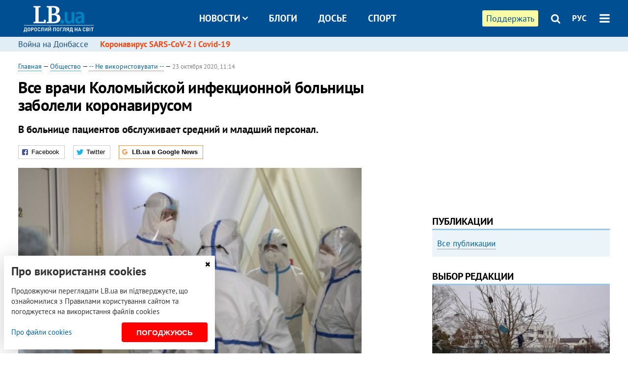

--- FILE ---
content_type: text/html; charset=utf-8
request_url: https://rus.lb.ua/society/2020/10/23/468806_vrachi_kolomiyskoy_infektsionnoy.html
body_size: 10463
content:
<!DOCTYPE html>
<html>
<head>

	<meta http-equiv="content-type" content="text/html;charset=utf-8">
	<title>Коронавирус в Коломые: все врачи инфекционной больницы забол</title>
	<meta name="keywords" content="Коломия,коронавірус SARS-CoV-2 та Covid-19">
	<meta name="description" content="В больнице пациентов обслуживает средний и младший персонал.">
	    <link rel="canonical" href="https://rus.lb.ua/society/2020/10/23/468806_vrachi_kolomiyskoy_infektsionnoy.html" />
        <link rel="alternate" href="https://lb.ua/society/2020/10/23/468806_vrachi_kolomiyskoy_infektsionnoy.html" hreflang="uk" hreflang="x-default" />
    <link rel="alternate" href="https://rus.lb.ua/society/2020/10/23/468806_vrachi_kolomiyskoy_infektsionnoy.html" hreflang="ru" />
    	
    <meta name="format-detection" content="telephone=no">

            <link rel="dns-prefetch" href="//i.lb.ua">
    <link rel="dns-prefetch" href="//www.facebook.com">
    <link rel="dns-prefetch" href="//www.googletagservices.com">
    <link rel="dns-prefetch" href="//googleads.g.doubleclick.net">
    <link rel="dns-prefetch" href="//pagead2.googlesyndication.com">

    <link rel="preload" href="/media/689/news/fonts/ptsans.woff2" as="font" type="font/woff2" crossorigin>
    <link rel="preload" href="/media/689/news/fonts/ptsansb.woff2" as="font" type="font/woff2" crossorigin>
    <link rel="preload" href="/media/689/news/fonts/icons.woff2" as="font" type="font/woff2" crossorigin>

    <link rel="preload" href="/media/689/news/css/style.css" type="text/css" as="style" onload="this.onload=null;this.rel='stylesheet'">

    <link rel="preload" href="/media/689/news/js/jquery-3.1.1.min.js" as="script">
    <link rel="preload" href="/media/689/news/js/common.js" as="script">
    <link rel="preload" href="//pagead2.googlesyndication.com/pagead/js/adsbygoogle.js" as="script">
        <link rel="preload" href="/media/689/news/css/social-likes.css" type="text/css" as="style" onload="this.onload=null;this.rel='stylesheet'">

		<link rel="alternate" type="application/rss+xml" title="LB.ua RSS" href="https://lb.ua/export/rss.xml">
	
	<!-- facebook -->
			<meta property="fb:app_id" content="147594101940225">
	<meta property="fb:admins" content="100001550293023">
	<meta property="og:site_name" content="LB.ua">
    <meta name="twitter:site" content="@lb_ua">
	    <meta name="RESOURCE-TYPE" content="DOCUMENT" />
    <meta name="DISTRIBUTION" content="GLOBAL" />

	<meta property="og:url" content="https://rus.lb.ua/society/2020/10/23/468806_vrachi_kolomiyskoy_infektsionnoy.html"/>
    <meta property="og:type" content="article"/>
	<meta property="og:title" content="Все врачи Коломыйской инфекционной больницы заболели коронавирусом"/>
	<meta property="og:description" content="В больнице пациентов обслуживает средний и младший персонал." />

    <meta name="twitter:title" content="Все врачи Коломыйской инфекционной больницы заболели коронавирусом" />
    <meta name="twitter:description" content="В больнице пациентов обслуживает средний и младший персонал." />

	            <meta property="og:image" content="https://i.lb.ua/082/34/5f9296d8db8a6.jpeg"/>
    <meta property="og:image:width" content="480"/>
    <meta property="og:image:height" content="320"/>
    <meta property="og:image:secure_url" content="https://i.lb.ua/082/34/5f9296d8db8a6.jpeg"/>
    <meta property="og:image:width" content="480"/>
    <meta property="og:image:height" content="320"/>
    <meta property="og:image" content="https://i.lb.ua/082/34/5f9296d8db8a6_200_130.jpeg"/>
    <meta property="og:image:width" content="200"/>
    <meta property="og:image:height" content="130"/>

    <meta name="twitter:image" content="https://i.lb.ua/082/34/5f9296d8db8a6.jpeg" />
    <meta name="twitter:card" content="summary_large_image">
        	
        
    <meta name="viewport" content="width=device-width,initial-scale=1,user-scalable=yes">

	<!-- CSS -->
	        <link rel="stylesheet" href="/media/689/news/css/style.css">
    <link rel="shortcut icon" type="image/x-icon" href="/favicon.ico">
        <link rel="stylesheet" href="/media/689/news/css/social-likes.css">

	    <script src="/media/689/news/js/jquery-3.1.1.min.js"></script>
        <script async src="/media/689/news/js/common.js"></script>
		
        <script async src="https://securepubads.g.doubleclick.net/tag/js/gpt.js"></script>
    <script>
        window.googletag = window.googletag || {cmd: []};
    </script>
    
        <script async src="https://pagead2.googlesyndication.com/pagead/js/adsbygoogle.js"></script>
    <script>
    (adsbygoogle = window.adsbygoogle || []).push({
          google_ad_client: "ca-pub-6096932064585080",
          enable_page_level_ads: true });
    </script>
    
        <script type="application/ld+json">
    {
        "@context": "https://schema.org",
        "@type": "NewsArticle",
        "mainEntityOfPage": {
            "@type": "WebPage",
            "@id": "https://rus.lb.ua/society/2020/10/23/468806_vrachi_kolomiyskoy_infektsionnoy.html"
        },
        "headline": "Все врачи Коломыйской инфекционной больницы заболели коронавирусом",
                "image": [
            "https://i.lb.ua/082/34/5f9296d8db8a6.jpeg"
        ],
                "datePublished": "2020-10-23T11:14:00+03:00",
        "dateModified": "2022-03-11T12:50:00+02:00",
                "publisher": {
            "@type": "Organization",
            "name": "LB.ua",
            "alternateName": "Лівий берег",
            "logo": {
                "@type": "ImageObject",
                "url": "https://lb.ua/media/news/img/logo/logo.white.png"
            }
        }
    }
    </script>
</head>


<body >


<header class="site-header">
	<div class="layout">
	<div class="layout-wrapper clearfix">
        <nav class="header">
                        <div class="logo"><a href="https://rus.lb.ua"></a></div>
                        <ul class="nav-menu nav-menu-right">
                                <li class="nav-item nav-item-donate"><a href="https://lb.ua/donate" target="_blank"><span>Поддержать</span></a></li>
                
                                
                
                                <li class="nav-item nav-item-search hide-on-phone"><a href="#header-search" data-toggle="collapse" aria-expanded="false" aria-controls="header-search"><span class="icons icon-search" ></span></a></li>
                
                <li class="nav-item nav-item-lang dropdown"><a href="javascript:void(0);" data-toggle="dropdown" type="button">РУС</a>
    <ul class="dropdown-menu dropdown-lang">
        <li class="border"><a href="https://lb.ua/society/2020/10/23/468806_vrachi_kolomiyskoy_infektsionnoy.html" alt="українська">УКР</a></li>
        <li><a href="//en.lb.ua" alt="english">ENG</a></li>
    </ul>
</li>

				                <li class="nav-item nav-item-menu dropdown"><a a href="javascript:void(0);" onclick="return false;" type="button" data-toggle="dropdown"><span class="icons icon-bars"></span></a>
                    <div class="dropdown-menu dropdown-right">
                        <div class="dropdown-flex">
                            <div class="dropdown-flex-box">
                                <ul>
                                    <li><a href="/newsfeed">Новости</a></li>
                                    <li class="sub-item"><a href="/politics">Политика</a></li>
                                    <li class="sub-item"><a href="/economics">Экономика</a></li>
                                    <li class="sub-item"><a href="/society">Общество</a></li>
                                    <li class="sub-item"><a href="">Здоровье</a></li>
                                    <li class="sub-item"><a href="/culture">Культура</a></li>
                                    <li class="sub-item"><a href="/world">Мир</a></li>
                                    <li class="sub-item"><a href="/sport">Спорт</a></li>
                                    
                                    
                                    

                                    <li><a href="/theme">Спецтемы</a></li>
                                    <li class="sub-item"><a href="https://lb.ua/theme/kyiv">Київ</a></li>
                                    <li class="sub-item"><a href="https://lb.ua/theme/nova_krayina">Нова Країна</a></li>
                                    <li class="sub-item"><a href="https://lb.ua/theme/terytorii_kultury">Території культури</a></li>
                                    <li class="sub-item"><a href="https://lb.ua/theme/culthub">CultHub</a></li>
                                    <li class="sub-item"><a href="https://lb.ua/tag/21019_lbtalks">LB.talks</a></li>
                                    <li class="sub-item"><a href="https://lb.ua/theme/halorka">З гальорки</a></li>
                                </ul>
                            </div>
                            <div class="dropdown-flex-box">
                                <ul>
                                    <li><a href="/analytics">Публикации</a></li>
                                    <li><a href="/blog">Блоги</a></li>
                                    <li><a href="/file">Досье</a></li>
                                    <li><a href="/events">Ивенты</a></li>
                                    <li><a href="https://www.youtube.com/channel/UC_wMhlGmskE2Ue-400XjofQ">LB Live</a></li>
                                    <li><a href="/photo">Фото/Видео</a></li>
                                    <li><a href="/author">Авторы</a></li>
                                    <li><a href="/about/contacts">Редакция</a></li>
                                    <li><a href="/archive">Архив</a></li>

                                    
                                </ul>
                            </div>
                        </div>
                        
                        <div class="nav-item-menu-icons">
                            <a target="_blank" href="https://www.facebook.com/%D0%9B%D1%96%D0%B2%D0%B8%D0%B9-%D0%91%D0%B5%D1%80%D0%B5%D0%B3-LBUA-111382865585059"><span class="icons icon-facebook"></span></a>
                            <a target="_blank" href="https://twitter.com/lb_ua"><span class="icons icon-twitter"></span></a>
                            <a target="_blank" href="https://t.me/lbua_official"><span class="icons icon-telegram"></span></a>
                            <a target="_blank" href="https://youtube.com/@lblive1902"><span class="icons icon-youtube"></span></a>
                            <a target="_blank" href="https://rus.lb.ua/rss"><span class="icons icon-rss"></span></a>
                            <a href="#header-search" data-toggle="collapse" aria-expanded="false" aria-controls="header-search"><span class="icons icon-search"></span></a>
                            
                        </div>
                    </div>
                </li>
                            </ul>

                        <ul class="nav-menu nav-menu-main">
                <li class="dropdown nav-item-news"><a href="javascript:void(0);" onclick="return false;" type="button" data-toggle="dropdown">Новости<span class="icons icon-down"></span></a>
                    <ul class="dropdown-menu dropdown-lang">
                        <li><a href="/politics">Политика</a></li>
                        <li><a href="/economics">Экономика</a></li>
                        <li><a href="/society">Общество</a></li>
                        <li><a href="">Здоровье</a></li>
                        <li><a href="/culture">Культура</a></li>
                        <li><a href="/world">Мир</a></li>
                        <li><a href="/sport">Спорт</a></li>
                        <li><a href="https://lb.ua/theme/kyiv">Київ</a></li>
                        <li><a href="https://lb.ua/theme/nova_krayina">Нова Країна</a></li>
                        <li><a href="https://lb.ua/theme/terytorii_kultury">Території культури</a></li>
                        <li><a href="https://lb.ua/theme/culthub">CultHub</a></li>
                        <li><a href="https://lb.ua/tag/21019_lbtalks">LB.talks</a></li>

                        
                        
                        
                    </ul>
                </li>
                <li class="nav-item-blogs"><a href="/blog">Блоги</a></li>
                <li class="nav-item-files"><a href="/file">Досье</a></li>
                <li class="nav-item-photo"><a href="/sport">Спорт</a></li>

                
                
            </ul>
            
    		
        </nav>
	</div>
	</div>

        <div class="collapse" id="header-search">
    <div class="layout">
        <div class="layout-wrapper">
            <form class="search-form" action="/search">
                <input class="search-txt" type="text" name="q" placeholder="Фраза для поиска"/>
                <button class="search-btn" type="submit"><span class="icons icon-search"></span></button>
            </form>
        </div>
    </div>
    </div>
    
    	<div class="sub-menu">
	<div class="layout">
		<div class="layout-wrapper">
			<ul class="nav-links">
						    				            <li class=""><a href="https://lb.ua/tag/13516_boevie_deystviya_na_vostoke_ukraini">Война на Донбассе
</a></li>
            <li class="important"><a href="https://lb.ua/tag/18306_koronavirus_sarscov2_i_covid19">Коронавирус SARS-CoV-2 і Covid-19
</a></li>
    			    						</ul>
		</div>
	</div>
	</div>
    
</header>

            

<div class="site-content layout layout-material">

        <div class="layout-wrapper clearfix">

        
		<div class="col-content ">
		    <div class="col-content-wrapper clearfix">

            <article class="material" itemscope itemtype="https://schema.org/NewsArticle">
    	
	<div class="header">
		<div class="date">
                        <a href="https://rus.lb.ua">Главная</a> &mdash;
                            <a href="/society">Общество</a> &mdash;                 <a href="/society/somethingelese">--  Не використовувати  --</a> &mdash;                                                 <time class="time" pubdate itemprop="datePublished" datetime="2020-10-23T11:14:00Z">23 октября 2020, 11:14</time>                        <meta itemprop="dateModified" content="2022-03-11"/>
		</div>

        
                <h1 itemprop="headline">Все врачи Коломыйской инфекционной больницы заболели коронавирусом
                    </h1>
        
		

                <div class="material-h2" itemprop="description"><p>В больнице пациентов обслуживает средний и младший персонал.</p></div>
        
                                    <meta itemprop="author" content="LB.ua">                        	</div>

        <div class="social-likes" ><div class="facebook" title="Поделиться ссылкой на Фейсбуке">Facebook</div>
<div class="twitter" title="Поделиться ссылкой в Твиттере">Twitter</div>
<div class="social-likes__widget social-likes__widget_gnews">
    <a href="https://news.google.com/publications/CAAqBwgKMO-Fpwsw15C_Aw?hl=ru&gl=UA&ceid=UA:ru" target="_blank" rel="nofollow">
        <span class="social-likes__button"><span class="social-likes__icon social-likes__icon_gnews"></span><strong>LB.ua в Google News</strong></span>
    </a>
</div>
</div>
    
	
		<div class="image" itemprop="image" itemscope itemtype="https://schema.org/ImageObject" data-ad-ignore="true">
		<img loading="lazy" src="https://i.lb.ua/082/34/5f9296d8db8a6.jpeg" alt="Все врачи Коломыйской инфекционной больницы заболели коронавирусом" >
        <meta itemprop="width" content="480" />
        <meta itemprop="height" content="320" />
        <meta itemprop="url" content="https://i.lb.ua/082/34/5f9296d8db8a6.jpeg" />
				<div class="author">Фото: kyivcity.gov.ua</div>	</div>
	
	
	

	
        <div itemprop="articleBody"><p>В Коломые <a href="https://rus.lb.ua/tag/13348_ivanofrankovskaya_oblast">Ивано-Франковской</a> области все врачи инфекционной больницы больны <a href="https://rus.lb.ua/tag/18306_koronavirus_sarscov2_i_covid19">коронавирусной</a> инфекцией.</p>
<p>Об этом <a href="https://suspilne.media/73213-usi-likari-kolomijskoi-infekcijnoi-likarni-zahvorili-na-covid-19/" rel="nofollow" target="_blank">сообщает "Суспільне"</a> со ссылкой на мэра Коломыи Игоря
Слюзара.</p>
<p>"Врачи все больны COVID-19, в том числе и руководитель учреждения. Всего в инфекционной больнице работают 17 врачей", - говорится в сообщении.</p>
<p>Мэр Коломыи отметил, что в КНП "Коломыйская инфекционная больница Коломыйского городского совета Ивано-Франковской области" пациентов обслуживает средний и младший персонал.</p>
<p>По его словам, в Коломые статистика больных коронавирусом меняется к худшему.</p>
<p>"В больнице лежит 21 больной с подтвержденным COVID-19, 24 - под подозрением", - отметил Слюзар.</p>
<p>Инфекционная больница - одна из двух, которая принимает ковидных больных в Коломые. Она имеет 60 коек, 55 из которых инфекционные.</p>
<p>Коломыйская центральная районная больница имеет 105 инфекционных коек, а всего - 280.</p>
<p>Напомним, в Украине за сутки <a href="https://rus.lb.ua/society/2020/10/23/468798_sutki_ukraine_obnaruzhili_7_517.html">зафиксировано 7 517 новых случаев коронавирусной болезни</a> COVID-19 - это
антирекорд количества новых больных за сутки. Выздоровели за сутки 2 680 пациентов.</p>
<p>Также сегодня Украина <a href="https://rus.lb.ua/society/2020/10/23/468796_ukraina_oboshla_pakistan.html">поднялась на 23 место среди стран мира по распространению коронавируса</a>, сдвинув
Пакистан на 24 место.</p></div>
    

	

	
	

    

            

            

    
            

    <div class="hidden" itemprop="publisher" itemscope itemtype="https://schema.org/Organization">
        <meta itemprop="name" content="LB.ua" />
        <div class="hidden" itemprop="logo" itemscope itemtype="https://schema.org/ImageObject">
            <meta itemprop="url" content="https://lb.ua/media/news/img/logo/logo.png" />
        </div>
    </div>
    <meta itemscope itemprop="mainEntityOfPage" itemType="https://schema.org/WebPage" itemid="https://rus.lb.ua/society/2020/10/23/468806_vrachi_kolomiyskoy_infektsionnoy.html" />


    <noindex>
            <div class="block read-social">Читайте главные новости LB.ua в социальных сетях <a href="https://www.facebook.com/%D0%9B%D1%96%D0%B2%D0%B8%D0%B9-%D0%91%D0%B5%D1%80%D0%B5%D0%B3-LBUA-111382865585059">Facebook</a>, <a href="https://twitter.com/lb_ua">Twitter</a> и <a href="https://t.me/lbua_official">Telegram</a></div>
    
            
            
        
    
                    </noindex>

    
    


                <div class="block sources thin-link" itemprop="keywords"><span>Темы: </span><a href="/tag/14924_kolomyya" rel="tag">Коломыя</a>, <a href="/tag/18306_koronavirus_sarscov2_i_covid19" rel="tag">коронавирус SARS-CoV-2 и Covid-19</a></div>
        

            <div class="block social-likes social-bottom" ><div class="facebook" title="Поделиться ссылкой на Фейсбуке">Facebook</div>
<div class="twitter" title="Поделиться ссылкой в Твиттере">Twitter</div>
<div class="social-likes__widget social-likes__widget_gnews">
    <a href="https://news.google.com/publications/CAAqBwgKMO-Fpwsw15C_Aw?hl=ru&gl=UA&ceid=UA:ru" target="_blank" rel="nofollow">
        <span class="social-likes__button"><span class="social-likes__icon social-likes__icon_gnews"></span><strong>LB.ua в Google News</strong></span>
    </a>
</div>
</div>
        </article>



<div class="material-related">
    
                        
                                    

<noindex>
    
    
                            <section class="block related-news related-by-rubric">
<div class="caption no-margin">Читайте также</div>
<ul class="lenta lenta-simple">
    <li class="item-news  important">    <time datetime="2020-10-24T10:32:00Z">
    24 октября 2020, 10:32
    </time>
        <div class="title"><a href="https://rus.lb.ua/society/2020/10/24/468895_kieve_proshedshie_sutki.html">В Киеве за прошедшие сутки зарегистрировали больше всего смертей от коронавируса среди всех регионов
</a></div>
</li>

    <li class="item-news  ">    <time datetime="2020-10-24T10:15:00Z">
    24 октября 2020, 10:15
    </time>
        <div class="title"><a href="https://rus.lb.ua/society/2020/10/24/468894_boeviki_obstrelyali_pozitsii_voennih.html">Боевики обстреляли позиции военных в Донецкой области
</a></div>
</li>

    <li class="item-news  important">    <time datetime="2020-10-24T09:58:00Z">
    24 октября 2020, 09:58
    </time>
        <div class="title"><a href="https://rus.lb.ua/society/2020/10/24/468893_ukraine_sutki_umerli_125.html">В Украине за сутки умерли 125 пациентов с ковидом, новых заражений - 7 тысяч
</a></div>
</li>

    <li class="item-news  ">    <time datetime="2020-10-24T00:57:00Z">
    24 октября 2020, 00:57
    </time>
        <div class="title"><a href="https://rus.lb.ua/society/2020/10/24/468891_kabmine_nazvali_uslovie_provedeniya.html">В Кабмине назвали условие проведения местных выборов на Донбассе
</a></div>
</li>

    <li class="item-news  ">    <time datetime="2020-10-23T22:58:00Z">
    23 октября 2020, 22:58
    </time>
        <div class="title"><a href="https://rus.lb.ua/society/2020/10/23/468887_delo_markiva_sude_vistupili.html">Дело Маркива: на суде выступили защитники нацгвардейца
</a></div>
</li>

    <li class="item-news  ">    <time datetime="2020-10-23T22:43:00Z">
    23 октября 2020, 22:43
    </time>
        <div class="title"><a href="https://rus.lb.ua/society/2020/10/23/468885_aleksandra_kornienko.html">Александра Корниенко, переболевшего коронавирусом, выписали из больницы
</a></div>
</li>

    <li class="item-news  ">    <time datetime="2020-10-23T21:58:00Z">
    23 октября 2020, 21:58
    </time>
        <div class="title"><a href="https://rus.lb.ua/society/2020/10/23/468884_katastrofa_an26_pod_chuguevom.html">Катастрофа Ан-26 под Чугуевом: начальника университета отстранили
</a></div>
</li>

    <li class="item-news  important">    <time datetime="2020-10-23T21:32:00Z">
    23 октября 2020, 21:32
    </time>
        <div class="title"><a href="https://rus.lb.ua/society/2020/10/23/468883_okkupanti_donbasse_raz.html">Оккупанты на Донбассе один раз нарушили режим тишины
</a></div>
</li>

    <li class="item-news  ">    <time datetime="2020-10-23T19:17:00Z">
    23 октября 2020, 19:17
    </time>
        <div class="title"><a href="https://rus.lb.ua/society/2020/10/23/468876_moz_rasshirilo_spisok_stran_krasnoy.html">МОЗ расширило список стран красной зоны
</a></div>
</li>

    <li class="item-news  ">    <time datetime="2020-10-23T18:56:00Z">
    23 октября 2020, 18:56
    </time>
        <div class="title"><a href="https://rus.lb.ua/society/2020/10/23/468875_deputat_sumskogo_oblsoveta_popalsya.html"><span class="ico-text">Фото</span>Депутат Сумского облсовета попался на вымогательстве "спонсорской помощи" на избирательную кампанию
</a></div>
</li>

    <li class="item-news  ">    <time datetime="2020-10-23T18:44:00Z">
    23 октября 2020, 18:44
    </time>
        <div class="title"><a href="https://rus.lb.ua/society/2020/10/23/468874_ogranichitelnie_meri_kpvv.html"><span class="ico-text">Фото</span>Ограничительные меры на КПВВ на Донбассе продлили до конца года
</a></div>
</li>

    <li class="item-news  ">    <time datetime="2020-10-23T16:55:00Z">
    23 октября 2020, 16:55
    </time>
        <div class="title"><a href="https://rus.lb.ua/society/2020/10/23/468859_poltave_nesmotrya_krasnuyu_zonu.html">В Полтаве, несмотря на красную зону, отказались усиливать карантин
</a></div>
</li>

    <li class="item-news  ">    <time datetime="2020-10-23T16:00:00Z">
    23 октября 2020, 16:00
    </time>
        <div class="title"><a href="https://rus.lb.ua/society/2020/10/23/468856_hmelnitskoy_oblasti_dostroili.html"><span class="ico-text">Видео</span>В Хмельницкой области достроили дорогу, работы над которой начали еще 16 лет назад
</a></div>
</li>

    <li class="item-news  ">    <time datetime="2020-10-23T15:38:00Z">
    23 октября 2020, 15:38
    </time>
        <div class="title"><a href="https://rus.lb.ua/society/2020/10/23/468852_ternopole_oblili_zelenkoy.html"><span class="ico-text">Видео</span>В Тернополе облили зеленкой кандидата в мэры от Радикальной партии
</a></div>
</li>

    <li class="item-news  ">    <time datetime="2020-10-23T15:32:00Z">
    23 октября 2020, 15:32
    </time>
        <div class="title"><a href="https://rus.lb.ua/society/2020/10/23/468847_otets_pogibshego_donbasse_morpeha.html">Отец погибшего на Донбассе морпеха Журавля написал заявление на Владимира Зеленского
</a></div>
</li>

</ul>
</section>
 
                

    </noindex>
</div>


<noindex>
<div class="float_container_t0 hidden"></div>
<div class="float_container_t2 hidden"></div>
</noindex>

	    	</div>

        		</div>

		<aside class="col-right">
        	
			    

    

    <section class="adv-banner-3">
    <!-- Premium -->
    <ins class="adsbygoogle" style="display:block" data-ad-client="ca-pub-6096932064585080" data-ad-slot="6215639078" data-ad-format="auto" data-full-width-responsive="true"></ins>
    <script>(adsbygoogle = window.adsbygoogle || []).push({});</script>
</section>

    	
<section class="section-blogs section-column-2 have-background">
<div class="caption no-margin">Публикации</div>
<ul class="feed background">
<li class="show-more"><a href="/analytics">Все публикации</a></li>
</ul>
</section>
    	
<section class="float_container_m1_wide hide-on-tablet hide-on-phone">
<div class="photo-story float_block">
<div class="caption no-margin">ВЫБОР РЕДАКЦИИ</div>
<div class="slick-gallery" data-slick='{ "infinite": true, "speed": 300, "slidesToShow": 1, "autoplay": true, "autoplaySpeed": 5000 }'>
        <div class="gallery-item"><div class="gallery-item-image">
		<a class="img" href="https://lb.ua/society/2022/04/06/512479_yak_pravilno_reaguvati_informatsiyu.html"><img loading="lazy" class="story-photo" src="https://i.lb.ua/078/06/625c220109513.jpeg" alt="Как правильно реагировать на информацию из России? Вопрос-ответ с Олегом Покальчуком"/></a>
	        <div class="story-text"><a class="img" href="https://lb.ua/society/2022/04/06/512479_yak_pravilno_reaguvati_informatsiyu.html">Как правильно реагировать на информацию из России? Вопрос-ответ с Олегом Покальчуком</a></div></a>
    </div></div>
        <div class="gallery-item"><div class="gallery-item-image">
		<a class="img" href="https://lb.ua/society/2022/03/31/511668_mariupol_tochka_nepovernennya_moi.html"><img loading="lazy" class="story-photo" src="https://i.lb.ua/072/02/625c22f9239af.jpeg" alt="Мариуполь, точка невозврата. Мои 20 суток войны"/></a>
	        <div class="story-text"><a class="img" href="https://lb.ua/society/2022/03/31/511668_mariupol_tochka_nepovernennya_moi.html">Мариуполь, точка невозврата. Мои 20 суток войны</a></div></a>
    </div></div>
        <div class="gallery-item"><div class="gallery-item-image">
		<a class="img" href="https://lb.ua/society/2022/03/16/509776_lyubov_i_vdyachnist_yak_spilkuvatisya_zi.html"><img loading="lazy" class="story-photo" src="https://i.lb.ua/085/14/625c228783191.jpeg" alt="Любовь и благодарность. Как общаться со своими близкими, ушедшими на войну"/></a>
	        <div class="story-text"><a class="img" href="https://lb.ua/society/2022/03/16/509776_lyubov_i_vdyachnist_yak_spilkuvatisya_zi.html">Любовь и благодарность. Как общаться со своими близкими, ушедшими на войну</a></div></a>
    </div></div>
    </div>
</div>
</section>
        	<section class="section-blogs section-column-2 have-background">
<div class="caption no-margin">Блоги</div>
<ul class="feed background">
    <li class="">    <a class="photo-ahref" href="http://rus.lb.ua/blog/yaroslav_zhelezniak/515609_rosiya_vtrachaie_rinki_zbutu.html"><img loading="lazy" class="photo photo-blog" src="https://i.lb.ua/015/52/60d4538a5f02b.jpeg" alt="Росія втрачає ринки збуту, енергетичні проекти та футбол"></a>    <div class="author">Ярослав Железняк</div> 
    <div class="title"><a href="http://rus.lb.ua/blog/yaroslav_zhelezniak/515609_rosiya_vtrachaie_rinki_zbutu.html">Росія втрачає ринки збуту, енергетичні проекти та футбол
</a></div>
    Залякування «вентилем» підштовхнуло Європу швидше відмовитися від одного з ключових енергетичних джерел експортної виручки Росії.
</li>

    <li class="">    <a class="photo-ahref" href="http://rus.lb.ua/blog/igor_feshchenko/516692_opzzh_mozhe_uniknuti_zvituvannya_pro.html"><img loading="lazy" class="photo photo-blog" src="https://i.lb.ua/071/20/627e3c3c33fcc.jpeg" alt="ОПЗЖ може уникнути звітування про чверть мільярда бюджетних гривень"></a>    <div class="author">Ігор Фещенко</div> 
    <div class="title"><a href="http://rus.lb.ua/blog/igor_feshchenko/516692_opzzh_mozhe_uniknuti_zvituvannya_pro.html">ОПЗЖ може уникнути звітування про чверть мільярда бюджетних гривень
</a></div>
    Якщо суд ліквідує проросійські партії перш ніж парламент відновить для них обов'язок подавати фінзвітність, то такі партії можуть уникнути подання звітів за останні 2 роки.
</li>

<li class="show-more"><a href="/blog">Все записи блогов</a></li>
</ul>
</section>

    <section class="adv-block">
<div class="adv-banner-4 sticked hide-on-tablet hide-on-phone">
<div class="adv-caption">Реклама</div>
<!-- Index.300x600 -->
<ins class="adsbygoogle"
     style="display:inline-block;width:300px;height:600px"
     data-ad-client="ca-pub-6096932064585080"
     data-ad-slot="8605697088"></ins>
<script>
(adsbygoogle = window.adsbygoogle || []).push({});
</script></div>
</section>
	    

			</aside>

	</div>
    
</div>


<footer class="site-footer">
	<div class="layout">
<div class="layout-wrapper clearfix">
	<a class="scroll-top" href="#"></a>
	<div class="footer-links">
		<ul>
			
            <li><a href="/about">Про нас</a></li>
            <li><a href="/reklama">Реклама на сайте</a></li>
            <li><a href="/events">Ивенты</a></li>
            <li><a href="/about/contacts">Редакция</a></li>
            <li><a href="/about/standards">Политики и стандарты</a></li>
			<li><a href="/about/terms">Пользовательское соглашение</a></li>
		</ul>
	</div>

	<div class="about">
                <p>При полном или частичном воспроизведении материалов прямая гиперссылка на LB.ua обязательна! Перепечатка, копирование, воспроизведение или иное использование материалов, в которых содержится ссылка на агентство "Українськi Новини" и "Украинская Фото Группа" запрещено.</p>
        <p>Материалы, которые размещаются на сайте с меткой "Реклама" / "Новости компаний" / "Пресрелиз" / "Promoted", являются рекламными и публикуются на правах рекламы. , однако редакция участвует в подготовке этого контента и разделяет мнения, высказанные в этих материалах.</p>
        <p>Редакция не несет ответственности за факты и оценочные суждения, обнародованные в рекламных материалах. Согласно украинскому законодательству, ответственность за содержание рекламы несет рекламодатель.</p>
        <p>Международный Фонд "Возрождение" обеспечивает институциональную поддержку редакции LB.UA в рамках программы "Социальный капитал". Материалы изготовленные в рамках поддержки отражают позицию авторов и не обязательно совпадают с позицией Международного Фонда "Возрождение".</p>
        <p>Субъект в сфере онлайн-медиа; идентификатор медиа - R40-05097</p>
            </div>
	<div class="counters">
                <span><a rel="nofollow" href="https://serpstat.com/uk/"><img loading="lazy" src="/media/689/news/img/icos/serpstat.svg" alt="Serpstat" width="140" height="33""></a></span>
        
        
        		    		<!-- Google tag (gtag.js) -->
<script async src="https://www.googletagmanager.com/gtag/js?id=G-ESGJQNBL07"></script>
<script>
  window.dataLayer = window.dataLayer || [];
  function gtag(){dataLayer.push(arguments);}
  gtag('js', new Date());

  gtag('config', 'G-ESGJQNBL07');
</script>
			</div>
</div>
</div>


<div class="overlay" id="overlay"></div>


<div id="popup_mistake" class="popup do-mistake" url="/core/orphus/">
	<div class="caption">Найдена ошибка! <div class="close"></div></div>
	<div class="title">Текст с ошибкой:</div>
	<div class="text-w-mistake"></div>
	<div>Ошибка в том, что:</div>
	<textarea></textarea>
	<br style="clear: both;" />
	<a class="button" name="send" href="#">Отправить</a>
	<a class="no-mistake" name="close" href="#">Ой, это не ошибка!</a>
</div>


<div id="act-login" class="popup do-login">

</div>

</footer>


<style>
    .cookie-info { position: fixed; display: none; width: 100%; left: 8px; right: 0; bottom: 8px; max-width: 400px; color: #333; background-color: #fff; box-shadow: 0 4px 40px rgba(0,0,0,.2); z-index: 1000; padding: 15px; }
    .cookie-info-title { font-size: 24px; font-weight: bold; margin: 0 0 12px; padding-right: 12px; }
    .cookie-info-text { margin-bottom: 12px; }
    .cookie-info-flex { display: flex; justify-content: space-between; line-height: 40px; }
    .cookie-info-link { display: inline-block; border-bottom: none !important;}
    .cookie-info-agree { display: inline-block; color: #fff; font-size: 15px; font-weight: bold; text-transform: uppercase; border-radius: 4px; background-color: red; padding: 0 30px; cursor: pointer; }
    .cookie-info-cross { position: absolute; right: 10px; top: 10px; cursor: pointer; }
</style>
<div class="cookie-info">
    <div class="cookie-info-title">Про використання cookies</div>
    <div class="cookie-info-text">Продовжуючи переглядати LB.ua ви підтверджуєте, що ознайомилися з Правилами користування сайтом та погоджуєтеся на використання файлів cookies</div>
    <div class="cookie-info-flex">
        <a class="cookie-info-link" href="https://lb.ua/terms/">Про файли cookies</a>
        <button class="cookie-info-agree cookie-info-close">Погоджуюсь</button>
    </div>
    <button class="cookie-info-cross cookie-info-close" title="закрити"><span class="icons icon-close"></span></button>
</div>
<script type="text/javascript">
    $(document).ready(function() {

        if ($.cookie('cookie_info') == 'yes') {
            console.log('cookie info block state: [' + $.cookie('cookie_info') + ']');
        } else {
            $('.cookie-info').show();
        }

        $('.cookie-info-close').click(function() {
            $('.cookie-info').hide();
            $.ajax({ url: "https://lb.ua/core/widgets/news/cookie_info", context: document.body, xhrFields: { withCredentials: true } }).done(function() { });
        });
    });
</script>

</body>

<!-- rus.vm2.gg2.lb.ua :: 2026-01-21 20:20:50 -->
</html>

--- FILE ---
content_type: text/html; charset=utf-8
request_url: https://www.google.com/recaptcha/api2/aframe
body_size: 268
content:
<!DOCTYPE HTML><html><head><meta http-equiv="content-type" content="text/html; charset=UTF-8"></head><body><script nonce="1b_6SVWmC7fyZeTRueRkvA">/** Anti-fraud and anti-abuse applications only. See google.com/recaptcha */ try{var clients={'sodar':'https://pagead2.googlesyndication.com/pagead/sodar?'};window.addEventListener("message",function(a){try{if(a.source===window.parent){var b=JSON.parse(a.data);var c=clients[b['id']];if(c){var d=document.createElement('img');d.src=c+b['params']+'&rc='+(localStorage.getItem("rc::a")?sessionStorage.getItem("rc::b"):"");window.document.body.appendChild(d);sessionStorage.setItem("rc::e",parseInt(sessionStorage.getItem("rc::e")||0)+1);localStorage.setItem("rc::h",'1769019654576');}}}catch(b){}});window.parent.postMessage("_grecaptcha_ready", "*");}catch(b){}</script></body></html>

--- FILE ---
content_type: application/javascript; charset=utf-8
request_url: https://fundingchoicesmessages.google.com/f/AGSKWxVW6ZB1C4PqQXFKqXGgB-MlIfk3SRUMT6TL8jZFKn1emUq4sqFRrj1nUfW7xThcZSG7lqnltXWBRby_wsGOzxMxMR_lxdTJd55ZHmmsMfdfmLBosq-fJQtTs4miLHU9Cv1xH9PyEw464zw2L1VDA5b_v18Rifo8uMN6B4v8nZcZAaTjQTfN1XyVHwzf/_/mini_ads..me/ads--widget-advertisement//ad_page_/adv4.
body_size: -1289
content:
window['f31970ad-2847-4006-b42d-33e88c4c3359'] = true;